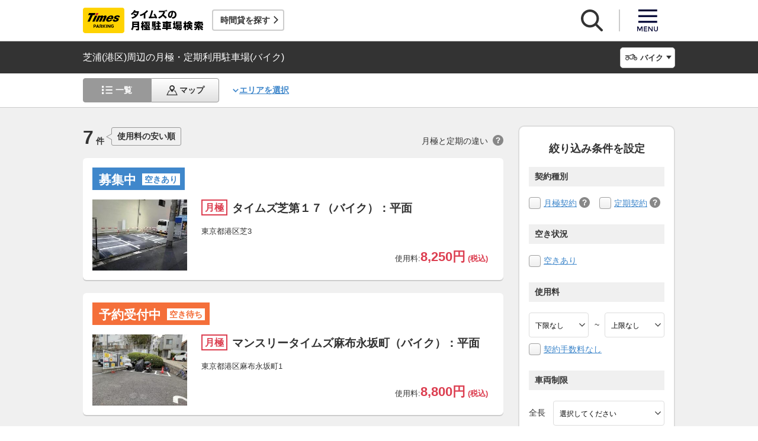

--- FILE ---
content_type: image/svg+xml
request_url: https://times-info.net/common/responsive/svg/common_home.svg
body_size: 634
content:
<?xml version="1.0" encoding="UTF-8"?>
<svg id="_レイヤー_2" data-name="レイヤー_2" xmlns="http://www.w3.org/2000/svg" viewBox="0 0 110 90">
  <defs>
    <style>
      .cls-1 {
        fill: #434343;
      }
    </style>
  </defs>
  <g id="_レイヤー_2-2" data-name="_レイヤー_2">
    <g id="_レイヤー_1-2">
      <g>
        <polygon class="cls-1" points="94.07 36.02 94.07 1.53 78.18 1.53 78.18 21.33 66.37 10.48 55.02 0 0 50.58 8.15 58.07 55.02 14.99 101.85 58.07 110 50.58 94.07 36.02"/>
        <polygon class="cls-1" points="16.93 56.09 16.93 90 43.98 90 43.98 67.18 66.02 67.18 66.02 90 93.07 90 93.07 56.08 55.02 21.08 16.93 56.09"/>
      </g>
    </g>
  </g>
</svg>

--- FILE ---
content_type: image/svg+xml
request_url: https://times-info.net/monthly/common/svg/common_ic013.svg
body_size: 1101
content:
<!-- Generator: Adobe Illustrator 24.0.2, SVG Export Plug-In  -->
<svg version="1.1" xmlns="http://www.w3.org/2000/svg" xmlns:xlink="http://www.w3.org/1999/xlink" x="0px" y="0px" width="100px"
	 height="67.1px" viewBox="0 0 100 67.1" style="enable-background:new 0 0 100 67.1;" xml:space="preserve">
<style type="text/css">
	.st0{fill:#333333;}
</style>
<defs>
</defs>
<g>
	<path class="st0" d="M92.1,0H7.9C3.5,0,0,3.5,0,7.9v51.3c0,4.3,3.5,7.9,7.9,7.9h84.3c4.3,0,7.9-3.5,7.9-7.9V7.9
		C100,3.5,96.5,0,92.1,0z M92.6,62.5H7.4c-1.7,0-3.1-1.4-3.1-3.1V7.6c0-1.7,1.4-3.1,3.1-3.1h85.2c1.7,0,3.1,1.4,3.1,3.1l0,51.9
		C95.6,61.2,94.3,62.5,92.6,62.5z"/>
	<path class="st0" d="M17.6,44.9v-4.7h11.3v-3.3l-0.2-0.4H17.6v-4.7H26L16,14.2h7.6l4.4,8.4l4.3,8l4.3-8l4.4-8.4h7.6l-10,17.6H47
		v4.7H35.9l-0.2,0.4v3.3H47v4.7H35.7v10h-6.8v-10H17.6z"/>
	<path class="st0" d="M81,19.7c1.2,2.1,3,6.3,3,14.9c0,12.5-4.1,21.1-13.9,21.1s-13.9-8.6-13.9-21.1c0-8.6,1.8-12.7,3.1-14.9
		c2.8-4.8,7.3-6.3,10.8-6.3C73.7,13.4,78.2,14.8,81,19.7z M63.2,34.5c0,8.5,1.7,14.6,6.9,14.6c5.4,0,6.9-6.6,6.9-14.6
		c0-8.3-1.7-14.6-6.9-14.6C64.9,19.9,63.2,26.2,63.2,34.5z"/>
</g>
</svg>


--- FILE ---
content_type: application/javascript
request_url: https://times-info.net/monthly/common/js/appPath.js?v=29ad6e90cf3e8e2fcd6ed8e0590f1b04ef15ffb7
body_size: 11
content:
function appPath(s){return '/monthly' + s;}

--- FILE ---
content_type: image/svg+xml
request_url: https://times-info.net/monthly/common/svg/common_ic011.svg
body_size: 834
content:
<!-- Generator: Adobe Illustrator 24.1.1, SVG Export Plug-In  -->
<svg version="1.1" xmlns="http://www.w3.org/2000/svg" xmlns:xlink="http://www.w3.org/1999/xlink" x="0px" y="0px" width="37px"
	 height="37px" viewBox="0 0 37 37" style="enable-background:new 0 0 37 37;" xml:space="preserve">
<style type="text/css">
	.st0{fill:#333333;}
</style>
<defs>
</defs>
<path class="st0" d="M36.39,33.5l-9.07-9.09c4.56-5.94,4.11-14.52-1.37-19.95C22.95,1.47,19.1,0,15.2,0S7.44,1.47,4.45,4.47
	c-5.93,5.94-5.93,15.58,0,21.52c2.99,2.99,6.84,4.47,10.75,4.47c3.24,0,6.49-1.02,9.18-3.1l9.12,9.03C33.9,36.8,34.41,37,34.97,37
	c0.51,0,1.06-0.2,1.47-0.61C37.2,35.63,37.2,34.31,36.39,33.5z M15.25,26.34c-2.99,0-5.73-1.17-7.86-3.25
	c-4.31-4.31-4.31-11.37,0-15.73c2.08-2.08,4.87-3.25,7.86-3.25s5.73,1.17,7.86,3.25s3.24,4.87,3.24,7.87s-1.17,5.74-3.24,7.87
	S18.19,26.34,15.25,26.34z"/>
</svg>


--- FILE ---
content_type: image/svg+xml
request_url: https://times-info.net/monthly/common/svg/common_ic025.svg
body_size: 1793
content:
<!-- Generator: Adobe Illustrator 24.0.2, SVG Export Plug-In  -->
<svg version="1.1" xmlns="http://www.w3.org/2000/svg" xmlns:xlink="http://www.w3.org/1999/xlink" x="0px" y="0px" width="90px"
	 height="48.4px" viewBox="0 0 90 48.4" style="enable-background:new 0 0 90 48.4;" xml:space="preserve">
<style type="text/css">
	.st0{fill:#333333;}
</style>
<defs>
</defs>
<g>
	<path class="st0" d="M0.5,34.6c0,7.6,6.1,13.7,13.7,13.7c7.6,0,13.7-6.1,13.7-13.7c0-7.6-6.1-13.7-13.7-13.7
		C6.6,20.9,0.5,27.1,0.5,34.6z M5.5,34.6c0-4.8,3.9-8.6,8.6-8.6c4.8,0,8.6,3.9,8.6,8.6c0,4.8-3.9,8.6-8.6,8.6
		C9.4,43.3,5.5,39.4,5.5,34.6z"/>
	<path class="st0" d="M18.1,17.6l12.1,11.6v1.3c0,2.6,0.7,5,2,6.9c1.3,1.9,3.3,3.4,5.8,3.4h14.4c2.4,0,4.5-1.5,5.8-3.4
		c1.3-1.9,2-4.3,2-6.9v-1.5c0-2-0.4-3.9-1.2-5.6l6.5-6.1l3,6.2c-3.4,2.5-5.7,6.5-5.7,11.1c0,7.6,6.1,13.7,13.7,13.7
		c7.6,0,13.7-6.1,13.7-13.7c0-7.6-6.1-13.7-13.7-13.7c-1.2,0-2.4,0.2-3.6,0.5L70,15.7c0.3,0.1,0.5,0.1,0.8,0.1c0.6,0,1.3,0,1.8,0
		V8.3c-1.1,0-1.3,0-1.8,0c-1.3,0-2.5,0.7-3.2,1.9c0,0.1-0.1,0.2-0.1,0.2l-3.4-7c-2.5-1.2-4.6-2.2-7.1-3.4C56.7,0,56.4,0,56.1,0v0
		l0,0c-2,0.3-3.4,3.2-0.7,4.7l1.7,0.7L43.4,5.3h0c-3,0-4.9,1.9-6.1,3.6c-0.6,0.7-1.1,1.2-1.4,1.5c-0.3,0-24.3,0-27.9,0
		c0,0-4.9,0.1-4.9,0.1c-1,0-1.9,0.6-2.4,1.2c-0.7,1-1,3.3,0,4.7c0.5,0.7,1.5,1.2,2.4,1.2H18.1z M70.6,28.2l3.9,8.3
		c1.3,3.2,6.2,0.9,4.5-2.1L75,26.1c0.4-0.1,0.9-0.1,1.3-0.1c4.8,0,8.6,3.9,8.6,8.6c0,4.8-3.9,8.6-8.6,8.6s-8.6-3.9-8.6-8.6
		C67.7,32.1,68.8,29.8,70.6,28.2z M23.2,15.6h13.2c1.6,0,2.6-0.9,3.2-1.6c0.7-0.7,1.1-1.4,1.6-2c1-1.2,1.6-1.7,2.2-1.7l18.7,0.2
		l1,2.1c-3.7,3.5-7.4,7-11.2,10.4c0.5,0,1.7,1.1,2.1,1.9c0.6,0.9,1.1,2.4,1.1,4.1v1.5c0,1.7-0.5,3.2-1.1,4.1
		c-0.6,0.9-1.2,1.2-1.7,1.2H38c-0.5,0-1.1-0.3-1.7-1.2c-0.6-0.9-1.1-2.4-1.1-4.1c0-0.9,0-1.7,0.1-2.6C31.4,23.5,27.4,19.4,23.2,15.6
		z"/>
</g>
</svg>


--- FILE ---
content_type: image/svg+xml
request_url: https://times-info.net/monthly/common/svg/common_ic004.svg
body_size: 590
content:
<!-- Generator: Adobe Illustrator 24.0.0, SVG Export Plug-In  -->
<svg version="1.1" xmlns="http://www.w3.org/2000/svg" xmlns:xlink="http://www.w3.org/1999/xlink" x="0px" y="0px" width="26px"
	 height="15.5px" viewBox="0 0 26 15.5" style="enable-background:new 0 0 26 15.5;" xml:space="preserve">
<defs>
</defs>
<g>
	<defs>
		<polygon id="SVGID_1_" points="13,10.5 23.5,0 26,2.5 13,15.5 0,2.5 2.5,0 		"/>
	</defs>
	<use xlink:href="#SVGID_1_"  style="overflow:visible;fill-rule:evenodd;clip-rule:evenodd;fill:#333333;"/>
	<clipPath id="SVGID_2_">
		<use xlink:href="#SVGID_1_"  style="overflow:visible;"/>
	</clipPath>
</g>
</svg>


--- FILE ---
content_type: image/svg+xml
request_url: https://times-info.net/monthly/common/svg/common_ic057.svg
body_size: 529
content:
<svg version="1.1" xmlns="http://www.w3.org/2000/svg" xmlns:xlink="http://www.w3.org/1999/xlink" x="0px" y="0px" width="12px"
	 height="12px" viewBox="0 0 12 12" style="enable-background:new 0 0 12 12;" xml:space="preserve">
<style type="text/css">
	.st0{fill:#FFFFFF;}
	.st1{fill:#3f87cb;}
</style>
<defs>
</defs>
<g id="path_1_">
	<polygon class="st0" points="5.5,11.5 5.5,6.5 0.5,6.5 0.5,5.5 5.5,5.5 5.5,0.5 6.5,0.5 6.5,5.5 11.5,5.5 11.5,6.5 6.5,6.5 
		6.5,11.5 	"/>
	<path class="st1" d="M6,1v4v1h1h4H7H6v1v4V7V6V5V1 M7,0H5v5H0v2h5v5h2V7h5V5H7V0L7,0z"/>
</g>
</svg>


--- FILE ---
content_type: application/javascript
request_url: https://times-info.net/monthly/common/js/common.js?20250602
body_size: 1732
content:
$(function () {
  // 車両選択アコーディオン
  let $accordion = $('.js-accordion'),
    $accordionTarget = $('.js-accordionTarget'),
    isActive = 'is-active';

  $('body').on('click', function (e) {
    if ($(e.target).closest($accordion).length) {
      $accordionTarget.not(':animated').slideToggle(100, 'linear').prev(this).toggleClass(isActive);
    } else if ($(e.target).closest($accordionTarget).length) {
      ; //何もしない
    } else {
      $accordionTarget.not(':animated').slideUp(100, 'linear').prev(this).removeClass(isActive);
    }
  });

    // スムーススクロールの処理
  let smoothElem = $('.js-smooth-scroll');
  smoothElem.length ? smoothScroll() : false;

  // メリットの高さそろえ
  function applyTile() {
    let meritText = $(".js-meritMain_lead");
    if (meritText.length) {
      meritText.tile(3);
    }
    if ($(window).width() <= 767) {
      $(".js-meritMain_lead").css({ height: "auto" });
    }
  } 
  // リサイズ処理
  function setDebouncedResize(callback, delay = 500) {
    let resizeTimer = false;
    let preWidth = $(window).width();
    $(window).on("resize.debounced", function () {
      let currentWidth = $(window).width();
      if (currentWidth !== preWidth) {
        preWidth = currentWidth;
        if (resizeTimer !== false) {
          clearTimeout(resizeTimer);
        }
        resizeTimer = setTimeout(callback, delay);
      }
    });
  }

  // フィルターボタンの固定
  function fixedStickyFunc () {
    $("#d_fixedsticky").fixedsticky();
  }
  $("#d_fixedsticky").length ? fixedStickyFunc() : false;

  // ヘッダー検索メニュー
  let $html = $('html'),
    $nav = $('.js-headerNav'),
    $searchBtn = $('.js-headerNavSearch'),
    $menuBtn_open = $('.js-headerNavMenu'),
    $searchArea = $('.js-headerSearchArea'),
    $menuArea = $('.js-headerMenuArea'),
    $menuBtn_close = $('.js-menuModalClose'),
    $header = $('.l-header'),
    $searchInput = $('.p-searchModal_input'),
    heightWindow = window.innerHeight,
    overlayElem = '<div class="p-searchModal is-overlay"></div>',
    isFixed = 'u-fixed';

  // 検索モーダル
  function searchModal() {
    $searchBtn.on('click', function () {
      $searchBtn.toggleClass(isActive);
      if ($searchBtn.hasClass(isActive)) {
        $nav.addClass(isActive);
        $searchArea.stop().slideDown(100, 'linear');
        $searchInput.focus();
        $header.after(overlayElem);
      } else {
        $nav.removeClass(isActive)
        $searchArea.stop().slideUp(100, 'linear');
        $searchInput.blur();
        $('.p-searchModal.is-overlay').remove();
      }
      $menuBtn_open.removeClass(isActive);
      $menuArea.stop().fadeOut(100, 'linear');
    })
  }

  // ハンバーガーメニューモーダル
  function menuModal() {
    $menuBtn_open.on('click', function () {
      $menuBtn_open.addClass(isActive);
      $nav.addClass(isActive);
      $menuArea.stop().fadeIn(100, 'linear').css("height", heightWindow);
      $html.addClass(isFixed);
      $searchBtn.removeClass(isActive);
      $searchArea.stop().slideUp(100, 'linear');
      $('.p-searchModal.is-overlay').remove();
    })
    $menuBtn_close.on('click', function () {
      $nav.removeClass(isActive)
      $menuArea.stop().fadeOut(100, 'linear').removeAttr('style');
      $html.removeClass(isFixed);
    })
  }

  let $tabMenu = $('.js-menuModalTab'),
    $panelMenu = $('.js-menuModalPanel');

  // ハンバーガーメニューのタブ切り替え
  function menuModalTabPanel() {
    $tabMenu.on('click', function () {
      $panelMenu.hide().eq($tabMenu.index(this)).fadeIn(200);
      $tabMenu.removeClass(isActive);
      $(this).addClass(isActive);
    });
  }

  // リサイズ時の処理
  function judgeResize() {
    var timer = false;
    $(window).resize(function () {
      if (timer !== false) {
        clearTimeout(timer);
      }
      timer = setTimeout(function () {
        heightWindow = window.innerHeight;
        $menuArea.css("height", heightWindow);
        menuModal()
      }, 200);
    });
  }

  // メリットの処理実行
  applyTile();
  setDebouncedResize(applyTile);
  
  // 処理実行
  judgeResize()
  searchModal()
  menuModal()
  menuModalTabPanel()
});


--- FILE ---
content_type: application/javascript
request_url: https://times-info.net/dynamic/js/function/monthly/location/currentLocation.js?v=29ad6e90cf3e8e2fcd6ed8e0590f1b04ef15ffb7
body_size: 10358
content:
!function(t){var n={};function e(r){if(n[r])return n[r].exports;var o=n[r]={i:r,l:!1,exports:{}};return t[r].call(o.exports,o,o.exports,e),o.l=!0,o.exports}e.m=t,e.c=n,e.d=function(t,n,r){e.o(t,n)||Object.defineProperty(t,n,{enumerable:!0,get:r})},e.r=function(t){"undefined"!=typeof Symbol&&Symbol.toStringTag&&Object.defineProperty(t,Symbol.toStringTag,{value:"Module"}),Object.defineProperty(t,"__esModule",{value:!0})},e.t=function(t,n){if(1&n&&(t=e(t)),8&n)return t;if(4&n&&"object"==typeof t&&t&&t.__esModule)return t;var r=Object.create(null);if(e.r(r),Object.defineProperty(r,"default",{enumerable:!0,value:t}),2&n&&"string"!=typeof t)for(var o in t)e.d(r,o,function(n){return t[n]}.bind(null,o));return r},e.n=function(t){var n=t&&t.__esModule?function(){return t.default}:function(){return t};return e.d(n,"a",n),n},e.o=function(t,n){return Object.prototype.hasOwnProperty.call(t,n)},e.p="",e(e.s=267)}([function(t,n){var e=t.exports="undefined"!=typeof window&&window.Math==Math?window:"undefined"!=typeof self&&self.Math==Math?self:Function("return this")();"number"==typeof __g&&(__g=e)},function(t,n){var e=t.exports={version:"2.5.7"};"number"==typeof __e&&(__e=e)},function(t,n,e){var r=e(30)("wks"),o=e(23),i=e(0).Symbol,u="function"==typeof i;(t.exports=function(t){return r[t]||(r[t]=u&&i[t]||(u?i:o)("Symbol."+t))}).store=r},function(t,n,e){"use strict";n.__esModule=!0,n.default=function(t,n){if(!(t instanceof n))throw new TypeError("Cannot call a class as a function")}},function(t,n,e){"use strict";n.__esModule=!0;var r=function(t){return t&&t.__esModule?t:{default:t}}(e(58));n.default=function(){function t(t,n){for(var e=0;e<n.length;e++){var o=n[e];o.enumerable=o.enumerable||!1,o.configurable=!0,"value"in o&&(o.writable=!0),(0,r.default)(t,o.key,o)}}return function(n,e,r){return e&&t(n.prototype,e),r&&t(n,r),n}}()},function(t,n,e){t.exports=!e(13)(function(){return 7!=Object.defineProperty({},"a",{get:function(){return 7}}).a})},function(t,n){t.exports=function(t){return"object"==typeof t?null!==t:"function"==typeof t}},function(t,n,e){var r=e(0),o=e(1),i=e(11),u=e(10),c=e(12),s=function(t,n,e){var a,f,l,v=t&s.F,p=t&s.G,d=t&s.S,h=t&s.P,y=t&s.B,_=t&s.W,m=p?o:o[n]||(o[n]={}),g=m.prototype,x=p?r:d?r[n]:(r[n]||{}).prototype;for(a in p&&(e=n),e)(f=!v&&x&&void 0!==x[a])&&c(m,a)||(l=f?x[a]:e[a],m[a]=p&&"function"!=typeof x[a]?e[a]:y&&f?i(l,r):_&&x[a]==l?function(t){var n=function(n,e,r){if(this instanceof t){switch(arguments.length){case 0:return new t;case 1:return new t(n);case 2:return new t(n,e)}return new t(n,e,r)}return t.apply(this,arguments)};return n.prototype=t.prototype,n}(l):h&&"function"==typeof l?i(Function.call,l):l,h&&((m.virtual||(m.virtual={}))[a]=l,t&s.R&&g&&!g[a]&&u(g,a,l)))};s.F=1,s.G=2,s.S=4,s.P=8,s.B=16,s.W=32,s.U=64,s.R=128,t.exports=s},function(t,n,e){var r=e(9),o=e(34),i=e(28),u=Object.defineProperty;n.f=e(5)?Object.defineProperty:function(t,n,e){if(r(t),n=i(n,!0),r(e),o)try{return u(t,n,e)}catch(t){}if("get"in e||"set"in e)throw TypeError("Accessors not supported!");return"value"in e&&(t[n]=e.value),t}},function(t,n,e){var r=e(6);t.exports=function(t){if(!r(t))throw TypeError(t+" is not an object!");return t}},function(t,n,e){var r=e(8),o=e(18);t.exports=e(5)?function(t,n,e){return r.f(t,n,o(1,e))}:function(t,n,e){return t[n]=e,t}},function(t,n,e){var r=e(14);t.exports=function(t,n,e){if(r(t),void 0===n)return t;switch(e){case 1:return function(e){return t.call(n,e)};case 2:return function(e,r){return t.call(n,e,r)};case 3:return function(e,r,o){return t.call(n,e,r,o)}}return function(){return t.apply(n,arguments)}}},function(t,n){var e={}.hasOwnProperty;t.exports=function(t,n){return e.call(t,n)}},function(t,n){t.exports=function(t){try{return!!t()}catch(t){return!0}}},function(t,n){t.exports=function(t){if("function"!=typeof t)throw TypeError(t+" is not a function!");return t}},function(t,n){t.exports={}},function(t,n){var e={}.toString;t.exports=function(t){return e.call(t).slice(8,-1)}},function(t,n,e){var r=e(51),o=e(25);t.exports=function(t){return r(o(t))}},function(t,n){t.exports=function(t,n){return{enumerable:!(1&t),configurable:!(2&t),writable:!(4&t),value:n}}},function(t,n){t.exports=!0},function(t,n,e){var r=e(6),o=e(0).document,i=r(o)&&r(o.createElement);t.exports=function(t){return i?o.createElement(t):{}}},function(t,n,e){var r=e(8).f,o=e(12),i=e(2)("toStringTag");t.exports=function(t,n,e){t&&!o(t=e?t:t.prototype,i)&&r(t,i,{configurable:!0,value:n})}},,function(t,n){var e=0,r=Math.random();t.exports=function(t){return"Symbol(".concat(void 0===t?"":t,")_",(++e+r).toString(36))}},function(t,n){var e=Math.ceil,r=Math.floor;t.exports=function(t){return isNaN(t=+t)?0:(t>0?r:e)(t)}},function(t,n){t.exports=function(t){if(void 0==t)throw TypeError("Can't call method on  "+t);return t}},function(t,n,e){var r=e(30)("keys"),o=e(23);t.exports=function(t){return r[t]||(r[t]=o(t))}},function(t,n,e){var r=e(24),o=Math.min;t.exports=function(t){return t>0?o(r(t),9007199254740991):0}},function(t,n,e){var r=e(6);t.exports=function(t,n){if(!r(t))return t;var e,o;if(n&&"function"==typeof(e=t.toString)&&!r(o=e.call(t)))return o;if("function"==typeof(e=t.valueOf)&&!r(o=e.call(t)))return o;if(!n&&"function"==typeof(e=t.toString)&&!r(o=e.call(t)))return o;throw TypeError("Can't convert object to primitive value")}},function(t,n,e){"use strict";var r=e(14);t.exports.f=function(t){return new function(t){var n,e;this.promise=new t(function(t,r){if(void 0!==n||void 0!==e)throw TypeError("Bad Promise constructor");n=t,e=r}),this.resolve=r(n),this.reject=r(e)}(t)}},function(t,n,e){var r=e(1),o=e(0),i=o["__core-js_shared__"]||(o["__core-js_shared__"]={});(t.exports=function(t,n){return i[t]||(i[t]=void 0!==n?n:{})})("versions",[]).push({version:r.version,mode:e(19)?"pure":"global",copyright:"© 2018 Denis Pushkarev (zloirock.ru)"})},function(t,n){t.exports="constructor,hasOwnProperty,isPrototypeOf,propertyIsEnumerable,toLocaleString,toString,valueOf".split(",")},function(t,n,e){var r=e(25);t.exports=function(t){return Object(r(t))}},function(t,n,e){var r=e(11),o=e(54),i=e(55),u=e(9),c=e(27),s=e(56),a={},f={};(n=t.exports=function(t,n,e,l,v){var p,d,h,y,_=v?function(){return t}:s(t),m=r(e,l,n?2:1),g=0;if("function"!=typeof _)throw TypeError(t+" is not iterable!");if(i(_)){for(p=c(t.length);p>g;g++)if((y=n?m(u(d=t[g])[0],d[1]):m(t[g]))===a||y===f)return y}else for(h=_.call(t);!(d=h.next()).done;)if((y=o(h,m,d.value,n))===a||y===f)return y}).BREAK=a,n.RETURN=f},function(t,n,e){t.exports=!e(5)&&!e(13)(function(){return 7!=Object.defineProperty(e(20)("div"),"a",{get:function(){return 7}}).a})},function(t,n,e){"use strict";var r=e(19),o=e(7),i=e(52),u=e(10),c=e(15),s=e(67),a=e(21),f=e(53),l=e(2)("iterator"),v=!([].keys&&"next"in[].keys()),p=function(){return this};t.exports=function(t,n,e,d,h,y,_){s(e,n,d);var m,g,x,w=function(t){if(!v&&t in O)return O[t];switch(t){case"keys":case"values":return function(){return new e(this,t)}}return function(){return new e(this,t)}},b=n+" Iterator",P="values"==h,S=!1,O=t.prototype,T=O[l]||O["@@iterator"]||h&&O[h],j=T||w(h),k=h?P?w("entries"):j:void 0,L="Array"==n&&O.entries||T;if(L&&(x=f(L.call(new t)))!==Object.prototype&&x.next&&(a(x,b,!0),r||"function"==typeof x[l]||u(x,l,p)),P&&T&&"values"!==T.name&&(S=!0,j=function(){return T.call(this)}),r&&!_||!v&&!S&&O[l]||u(O,l,j),c[n]=j,c[b]=p,h)if(m={values:P?j:w("values"),keys:y?j:w("keys"),entries:k},_)for(g in m)g in O||i(O,g,m[g]);else o(o.P+o.F*(v||S),n,m);return m}},function(t,n,e){var r=e(16),o=e(2)("toStringTag"),i="Arguments"==r(function(){return arguments}());t.exports=function(t){var n,e,u;return void 0===t?"Undefined":null===t?"Null":"string"==typeof(e=function(t,n){try{return t[n]}catch(t){}}(n=Object(t),o))?e:i?r(n):"Object"==(u=r(n))&&"function"==typeof n.callee?"Arguments":u}},function(t,n,e){"use strict";var r=e(66)(!0);e(35)(String,"String",function(t){this._t=String(t),this._i=0},function(){var t,n=this._t,e=this._i;return e>=n.length?{value:void 0,done:!0}:(t=r(n,e),this._i+=t.length,{value:t,done:!1})})},function(t,n,e){var r=e(9),o=e(68),i=e(31),u=e(26)("IE_PROTO"),c=function(){},s=function(){var t,n=e(20)("iframe"),r=i.length;for(n.style.display="none",e(40).appendChild(n),n.src="javascript:",(t=n.contentWindow.document).open(),t.write("<script>document.F=Object<\/script>"),t.close(),s=t.F;r--;)delete s.prototype[i[r]];return s()};t.exports=Object.create||function(t,n){var e;return null!==t?(c.prototype=r(t),e=new c,c.prototype=null,e[u]=t):e=s(),void 0===n?e:o(e,n)}},function(t,n,e){var r=e(50),o=e(31);t.exports=Object.keys||function(t){return r(t,o)}},function(t,n,e){var r=e(0).document;t.exports=r&&r.documentElement},function(t,n,e){var r=e(9),o=e(14),i=e(2)("species");t.exports=function(t,n){var e,u=r(t).constructor;return void 0===u||void 0==(e=r(u)[i])?n:o(e)}},function(t,n,e){var r,o,i,u=e(11),c=e(75),s=e(40),a=e(20),f=e(0),l=f.process,v=f.setImmediate,p=f.clearImmediate,d=f.MessageChannel,h=f.Dispatch,y=0,_={},m=function(){var t=+this;if(_.hasOwnProperty(t)){var n=_[t];delete _[t],n()}},g=function(t){m.call(t.data)};v&&p||(v=function(t){for(var n=[],e=1;arguments.length>e;)n.push(arguments[e++]);return _[++y]=function(){c("function"==typeof t?t:Function(t),n)},r(y),y},p=function(t){delete _[t]},"process"==e(16)(l)?r=function(t){l.nextTick(u(m,t,1))}:h&&h.now?r=function(t){h.now(u(m,t,1))}:d?(i=(o=new d).port2,o.port1.onmessage=g,r=u(i.postMessage,i,1)):f.addEventListener&&"function"==typeof postMessage&&!f.importScripts?(r=function(t){f.postMessage(t+"","*")},f.addEventListener("message",g,!1)):r="onreadystatechange"in a("script")?function(t){s.appendChild(a("script")).onreadystatechange=function(){s.removeChild(this),m.call(t)}}:function(t){setTimeout(u(m,t,1),0)}),t.exports={set:v,clear:p}},function(t,n){t.exports=function(t){try{return{e:!1,v:t()}}catch(t){return{e:!0,v:t}}}},function(t,n,e){var r=e(9),o=e(6),i=e(29);t.exports=function(t,n){if(r(t),o(n)&&n.constructor===t)return n;var e=i.f(t);return(0,e.resolve)(n),e.promise}},function(t,n){},function(t,n,e){e(72);for(var r=e(0),o=e(10),i=e(15),u=e(2)("toStringTag"),c="CSSRuleList,CSSStyleDeclaration,CSSValueList,ClientRectList,DOMRectList,DOMStringList,DOMTokenList,DataTransferItemList,FileList,HTMLAllCollection,HTMLCollection,HTMLFormElement,HTMLSelectElement,MediaList,MimeTypeArray,NamedNodeMap,NodeList,PaintRequestList,Plugin,PluginArray,SVGLengthList,SVGNumberList,SVGPathSegList,SVGPointList,SVGStringList,SVGTransformList,SourceBufferList,StyleSheetList,TextTrackCueList,TextTrackList,TouchList".split(","),s=0;s<c.length;s++){var a=c[s],f=r[a],l=f&&f.prototype;l&&!l[u]&&o(l,u,a),i[a]=i.Array}},function(t,n,e){t.exports={default:e(71),__esModule:!0}},function(t,n){t.exports=function(t,n,e,r){if(!(t instanceof n)||void 0!==r&&r in t)throw TypeError(e+": incorrect invocation!");return t}},function(t,n,e){var r=e(10);t.exports=function(t,n,e){for(var o in n)e&&t[o]?t[o]=n[o]:r(t,o,n[o]);return t}},function(t,n,e){var r=e(12),o=e(17),i=e(64)(!1),u=e(26)("IE_PROTO");t.exports=function(t,n){var e,c=o(t),s=0,a=[];for(e in c)e!=u&&r(c,e)&&a.push(e);for(;n.length>s;)r(c,e=n[s++])&&(~i(a,e)||a.push(e));return a}},function(t,n,e){var r=e(16);t.exports=Object("z").propertyIsEnumerable(0)?Object:function(t){return"String"==r(t)?t.split(""):Object(t)}},function(t,n,e){t.exports=e(10)},function(t,n,e){var r=e(12),o=e(32),i=e(26)("IE_PROTO"),u=Object.prototype;t.exports=Object.getPrototypeOf||function(t){return t=o(t),r(t,i)?t[i]:"function"==typeof t.constructor&&t instanceof t.constructor?t.constructor.prototype:t instanceof Object?u:null}},function(t,n,e){var r=e(9);t.exports=function(t,n,e,o){try{return o?n(r(e)[0],e[1]):n(e)}catch(n){var i=t.return;throw void 0!==i&&r(i.call(t)),n}}},function(t,n,e){var r=e(15),o=e(2)("iterator"),i=Array.prototype;t.exports=function(t){return void 0!==t&&(r.Array===t||i[o]===t)}},function(t,n,e){var r=e(36),o=e(2)("iterator"),i=e(15);t.exports=e(1).getIteratorMethod=function(t){if(void 0!=t)return t[o]||t["@@iterator"]||i[r(t)]}},function(t,n,e){var r=e(2)("iterator"),o=!1;try{var i=[7][r]();i.return=function(){o=!0},Array.from(i,function(){throw 2})}catch(t){}t.exports=function(t,n){if(!n&&!o)return!1;var e=!1;try{var i=[7],u=i[r]();u.next=function(){return{done:e=!0}},i[r]=function(){return u},t(i)}catch(t){}return e}},function(t,n,e){t.exports={default:e(59),__esModule:!0}},function(t,n,e){e(60);var r=e(1).Object;t.exports=function(t,n,e){return r.defineProperty(t,n,e)}},function(t,n,e){var r=e(7);r(r.S+r.F*!e(5),"Object",{defineProperty:e(8).f})},function(t,n){t.exports=function(t,n){return{value:n,done:!!t}}},function(t,n,e){"use strict";var r=e(0),o=e(1),i=e(8),u=e(5),c=e(2)("species");t.exports=function(t){var n="function"==typeof o[t]?o[t]:r[t];u&&n&&!n[c]&&i.f(n,c,{configurable:!0,get:function(){return this}})}},function(t,n,e){"use strict";Object.defineProperty(n,"__esModule",{value:!0});var r=i(e(3)),o=i(e(4));function i(t){return t&&t.__esModule?t:{default:t}}var u=function(){function t(){(0,r.default)(this,t)}return(0,o.default)(t,null,[{key:"ready",value:function(t){"loading"!==document.readyState?t():document.addEventListener("DOMContentLoaded",t)}}]),t}();n.default=u},function(t,n,e){var r=e(17),o=e(27),i=e(65);t.exports=function(t){return function(n,e,u){var c,s=r(n),a=o(s.length),f=i(u,a);if(t&&e!=e){for(;a>f;)if((c=s[f++])!=c)return!0}else for(;a>f;f++)if((t||f in s)&&s[f]===e)return t||f||0;return!t&&-1}}},function(t,n,e){var r=e(24),o=Math.max,i=Math.min;t.exports=function(t,n){return(t=r(t))<0?o(t+n,0):i(t,n)}},function(t,n,e){var r=e(24),o=e(25);t.exports=function(t){return function(n,e){var i,u,c=String(o(n)),s=r(e),a=c.length;return s<0||s>=a?t?"":void 0:(i=c.charCodeAt(s))<55296||i>56319||s+1===a||(u=c.charCodeAt(s+1))<56320||u>57343?t?c.charAt(s):i:t?c.slice(s,s+2):u-56320+(i-55296<<10)+65536}}},function(t,n,e){"use strict";var r=e(38),o=e(18),i=e(21),u={};e(10)(u,e(2)("iterator"),function(){return this}),t.exports=function(t,n,e){t.prototype=r(u,{next:o(1,e)}),i(t,n+" Iterator")}},function(t,n,e){var r=e(8),o=e(9),i=e(39);t.exports=e(5)?Object.defineProperties:function(t,n){o(t);for(var e,u=i(n),c=u.length,s=0;c>s;)r.f(t,e=u[s++],n[e]);return t}},,,function(t,n,e){e(45),e(37),e(46),e(74),e(78),e(79),t.exports=e(1).Promise},function(t,n,e){"use strict";var r=e(73),o=e(61),i=e(15),u=e(17);t.exports=e(35)(Array,"Array",function(t,n){this._t=u(t),this._i=0,this._k=n},function(){var t=this._t,n=this._k,e=this._i++;return!t||e>=t.length?(this._t=void 0,o(1)):o(0,"keys"==n?e:"values"==n?t[e]:[e,t[e]])},"values"),i.Arguments=i.Array,r("keys"),r("values"),r("entries")},function(t,n){t.exports=function(){}},function(t,n,e){"use strict";var r,o,i,u,c=e(19),s=e(0),a=e(11),f=e(36),l=e(7),v=e(6),p=e(14),d=e(48),h=e(33),y=e(41),_=e(42).set,m=e(76)(),g=e(29),x=e(43),w=e(77),b=e(44),P=s.TypeError,S=s.process,O=S&&S.versions,T=O&&O.v8||"",j=s.Promise,k="process"==f(S),L=function(){},M=o=g.f,E=!!function(){try{var t=j.resolve(1),n=(t.constructor={})[e(2)("species")]=function(t){t(L,L)};return(k||"function"==typeof PromiseRejectionEvent)&&t.then(L)instanceof n&&0!==T.indexOf("6.6")&&-1===w.indexOf("Chrome/66")}catch(t){}}(),C=function(t){var n;return!(!v(t)||"function"!=typeof(n=t.then))&&n},G=function(t,n){if(!t._n){t._n=!0;var e=t._c;m(function(){for(var r=t._v,o=1==t._s,i=0,u=function(n){var e,i,u,c=o?n.ok:n.fail,s=n.resolve,a=n.reject,f=n.domain;try{c?(o||(2==t._h&&D(t),t._h=1),!0===c?e=r:(f&&f.enter(),e=c(r),f&&(f.exit(),u=!0)),e===n.promise?a(P("Promise-chain cycle")):(i=C(e))?i.call(e,s,a):s(e)):a(r)}catch(t){f&&!u&&f.exit(),a(t)}};e.length>i;)u(e[i++]);t._c=[],t._n=!1,n&&!t._h&&A(t)})}},A=function(t){_.call(s,function(){var n,e,r,o=t._v,i=I(t);if(i&&(n=x(function(){k?S.emit("unhandledRejection",o,t):(e=s.onunhandledrejection)?e({promise:t,reason:o}):(r=s.console)&&r.error&&r.error("Unhandled promise rejection",o)}),t._h=k||I(t)?2:1),t._a=void 0,i&&n.e)throw n.v})},I=function(t){return 1!==t._h&&0===(t._a||t._c).length},D=function(t){_.call(s,function(){var n;k?S.emit("rejectionHandled",t):(n=s.onrejectionhandled)&&n({promise:t,reason:t._v})})},F=function(t){var n=this;n._d||(n._d=!0,(n=n._w||n)._v=t,n._s=2,n._a||(n._a=n._c.slice()),G(n,!0))},R=function(t){var n,e=this;if(!e._d){e._d=!0,e=e._w||e;try{if(e===t)throw P("Promise can't be resolved itself");(n=C(t))?m(function(){var r={_w:e,_d:!1};try{n.call(t,a(R,r,1),a(F,r,1))}catch(t){F.call(r,t)}}):(e._v=t,e._s=1,G(e,!1))}catch(t){F.call({_w:e,_d:!1},t)}}};E||(j=function(t){d(this,j,"Promise","_h"),p(t),r.call(this);try{t(a(R,this,1),a(F,this,1))}catch(t){F.call(this,t)}},(r=function(t){this._c=[],this._a=void 0,this._s=0,this._d=!1,this._v=void 0,this._h=0,this._n=!1}).prototype=e(49)(j.prototype,{then:function(t,n){var e=M(y(this,j));return e.ok="function"!=typeof t||t,e.fail="function"==typeof n&&n,e.domain=k?S.domain:void 0,this._c.push(e),this._a&&this._a.push(e),this._s&&G(this,!1),e.promise},catch:function(t){return this.then(void 0,t)}}),i=function(){var t=new r;this.promise=t,this.resolve=a(R,t,1),this.reject=a(F,t,1)},g.f=M=function(t){return t===j||t===u?new i(t):o(t)}),l(l.G+l.W+l.F*!E,{Promise:j}),e(21)(j,"Promise"),e(62)("Promise"),u=e(1).Promise,l(l.S+l.F*!E,"Promise",{reject:function(t){var n=M(this);return(0,n.reject)(t),n.promise}}),l(l.S+l.F*(c||!E),"Promise",{resolve:function(t){return b(c&&this===u?j:this,t)}}),l(l.S+l.F*!(E&&e(57)(function(t){j.all(t).catch(L)})),"Promise",{all:function(t){var n=this,e=M(n),r=e.resolve,o=e.reject,i=x(function(){var e=[],i=0,u=1;h(t,!1,function(t){var c=i++,s=!1;e.push(void 0),u++,n.resolve(t).then(function(t){s||(s=!0,e[c]=t,--u||r(e))},o)}),--u||r(e)});return i.e&&o(i.v),e.promise},race:function(t){var n=this,e=M(n),r=e.reject,o=x(function(){h(t,!1,function(t){n.resolve(t).then(e.resolve,r)})});return o.e&&r(o.v),e.promise}})},function(t,n){t.exports=function(t,n,e){var r=void 0===e;switch(n.length){case 0:return r?t():t.call(e);case 1:return r?t(n[0]):t.call(e,n[0]);case 2:return r?t(n[0],n[1]):t.call(e,n[0],n[1]);case 3:return r?t(n[0],n[1],n[2]):t.call(e,n[0],n[1],n[2]);case 4:return r?t(n[0],n[1],n[2],n[3]):t.call(e,n[0],n[1],n[2],n[3])}return t.apply(e,n)}},function(t,n,e){var r=e(0),o=e(42).set,i=r.MutationObserver||r.WebKitMutationObserver,u=r.process,c=r.Promise,s="process"==e(16)(u);t.exports=function(){var t,n,e,a=function(){var r,o;for(s&&(r=u.domain)&&r.exit();t;){o=t.fn,t=t.next;try{o()}catch(r){throw t?e():n=void 0,r}}n=void 0,r&&r.enter()};if(s)e=function(){u.nextTick(a)};else if(!i||r.navigator&&r.navigator.standalone)if(c&&c.resolve){var f=c.resolve(void 0);e=function(){f.then(a)}}else e=function(){o.call(r,a)};else{var l=!0,v=document.createTextNode("");new i(a).observe(v,{characterData:!0}),e=function(){v.data=l=!l}}return function(r){var o={fn:r,next:void 0};n&&(n.next=o),t||(t=o,e()),n=o}}},function(t,n,e){var r=e(0).navigator;t.exports=r&&r.userAgent||""},function(t,n,e){"use strict";var r=e(7),o=e(1),i=e(0),u=e(41),c=e(44);r(r.P+r.R,"Promise",{finally:function(t){var n=u(this,o.Promise||i.Promise),e="function"==typeof t;return this.then(e?function(e){return c(n,t()).then(function(){return e})}:t,e?function(e){return c(n,t()).then(function(){throw e})}:t)}})},function(t,n,e){"use strict";var r=e(7),o=e(29),i=e(43);r(r.S,"Promise",{try:function(t){var n=o.f(this),e=i(t);return(e.e?n.reject:n.resolve)(e.v),n.promise}})},,,,,,,,,,,,,,,function(t,n,e){"use strict";Object.defineProperty(n,"__esModule",{value:!0});var r=i(e(3)),o=i(e(4));function i(t){return t&&t.__esModule?t:{default:t}}var u=function(){function t(n,e,o){(0,r.default)(this,t),this.lat=n,this.lon=e,this.geodeticSystem=o||t.GEODETIC_Tokyo()}return(0,o.default)(t,[{key:"getLat",value:function(){return this.lat}},{key:"getLon",value:function(){return this.lon}},{key:"setLat",value:function(t){this.lat=t}},{key:"setLon",value:function(t){this.lon=t}},{key:"isGeodeticSystemWgs",value:function(){return this.geodeticSystem===t.GEODETIC_WGS()}},{key:"isGeodeticSystemTokyo",value:function(){return this.geodeticSystem===t.GEODETIC_Tokyo()}},{key:"toString",value:function(){return this.lat+"-"+this.lon}}],[{key:"wgsToTokyo",value:function(n){return n.isGeodeticSystemTokyo()?n:new t(n.lat+10696e-8*n.lat-17467e-9*n.lon-.004602,n.lon+46047e-9*n.lat+83049e-9*n.lon-.010041,t.GEODETIC_Tokyo())}},{key:"GEODETIC_WGS",value:function(){return"wgs"}},{key:"GEODETIC_Tokyo",value:function(){return"tokyo"}}]),t}();n.default=u},,,,,,,,,,,,,,,function(t,n,e){"use strict";Object.defineProperty(n,"__esModule",{value:!0});var r=u(e(47)),o=u(e(3)),i=u(e(4));function u(t){return t&&t.__esModule?t:{default:t}}var c=function(){function t(){if((0,o.default)(this,t),window.piGeoLocation)throw"GeoLocation is singleton!! Use Geolocation.getInstance()";this.currentPosition,this.isWatchingPosition=!1}return(0,i.default)(t,[{key:"getCurrentPosition",value:function(){return new r.default(function(t,n){return navigator.geolocation?this.isWatchingPosition?t(this.currentPosition):void navigator.geolocation.getCurrentPosition(function(n){return this.currentPosition=n,t(n)}.bind(this),function(t){return n({1:"位置情報の取得が許可されていません。お使いのブラウザ、または端末の設定をご確認ください。",2:"位置情報の取得が利用できません。お使いのブラウザ、または端末の設定をご確認ください。",3:"現在地を取得できませんでした。しばらく経ってから再度ご利用ください。"}[t.code]||"現在地を取得できませんでした。")}.bind(this),{enableHighAccuracy:!0,timeout:1e4,maximumAge:6e4}):n()}.bind(this))}},{key:"watchCurrentPosition",value:function(t){this.isWatchingPosition=!0,navigator.geolocation.watchPosition(function(n){this.currentPosition=n,t(this.currentPosition)}.bind(this))}}]),t}();window.piGeoLocation||(window.piGeoLocation=new c),n.default=window.piGeoLocation},,,,,,,,,,,,,,,,,,,,,,,,,,,,,,,,,,,,,,,,,,,,,,,,,,,,,,,,,,,,,,,,,,,,,,,,,,,,,,,,,,,,,,,,,,,,,,,,,,,,,,,,,,,,,,,,,,,,,,,,,,,,,,,,,,,,,,,,,,,,,,,,,,,,,,,,,,,,,,function(t,n,e){"use strict";var r=u(e(63)),o=u(e(109)),i=u(e(94));function u(t){return t&&t.__esModule?t:{default:t}}function c(){document.querySelector("body").style.cursor="wait",o.default.getCurrentPosition().then(function(t){var n=t.coords,e=new i.default(n.latitude,n.longitude,i.default.GEODETIC_WGS()),r={lat:(e=i.default.wgsToTokyo(e)).getLat(),lon:e.getLon()};ajax.get("/api/common/cordParameter.json",r).then(function(t){t&&(location.href="/monthly/latlon-history/?content=map&latlon="+t.coords),document.querySelector("body").style.cursor="auto"})},function(t){document.querySelector("body").style.cursor="auto",t&&alert(t)})}r.default.ready(function(){for(var t=document.querySelectorAll(".s_searchByCurrentPosition"),n=0;n<t.length;n++)t[n].addEventListener("click",c)})}]);
//# sourceMappingURL=../../../sourcemaps/function/monthly/location/currentLocation.js.map

--- FILE ---
content_type: image/svg+xml
request_url: https://times-info.net/monthly/common/svg/common_ic086.svg
body_size: 589
content:
<!-- Generator: Adobe Illustrator 24.0.0, SVG Export Plug-In  -->
<svg version="1.1" xmlns="http://www.w3.org/2000/svg" xmlns:xlink="http://www.w3.org/1999/xlink" x="0px" y="0px" width="15.5px"
	 height="26px" viewBox="0 0 15.5 26" style="enable-background:new 0 0 15.5 26;" xml:space="preserve">
<defs>
</defs>
<g>
	<defs>
		<polygon id="SVGID_1_" points="10.5,13 0,2.5 2.5,0 15.5,13 2.5,26 0,23.5 		"/>
	</defs>
	<use xlink:href="#SVGID_1_"  style="overflow:visible;fill-rule:evenodd;clip-rule:evenodd;fill:#333;"/>
	<clipPath id="SVGID_2_">
		<use xlink:href="#SVGID_1_"  style="overflow:visible;"/>
	</clipPath>
</g>
</svg>


--- FILE ---
content_type: application/javascript
request_url: https://times-info.net/dynamic/js/apps/monthly/parking/list.js?v=29ad6e90cf3e8e2fcd6ed8e0590f1b04ef15ffb7
body_size: 5860
content:
!function(e){var t={};function n(r){if(t[r])return t[r].exports;var o=t[r]={i:r,l:!1,exports:{}};return e[r].call(o.exports,o,o.exports,n),o.l=!0,o.exports}n.m=e,n.c=t,n.d=function(e,t,r){n.o(e,t)||Object.defineProperty(e,t,{enumerable:!0,get:r})},n.r=function(e){"undefined"!=typeof Symbol&&Symbol.toStringTag&&Object.defineProperty(e,Symbol.toStringTag,{value:"Module"}),Object.defineProperty(e,"__esModule",{value:!0})},n.t=function(e,t){if(1&t&&(e=n(e)),8&t)return e;if(4&t&&"object"==typeof e&&e&&e.__esModule)return e;var r=Object.create(null);if(n.r(r),Object.defineProperty(r,"default",{enumerable:!0,value:e}),2&t&&"string"!=typeof e)for(var o in e)n.d(r,o,function(t){return e[t]}.bind(null,o));return r},n.n=function(e){var t=e&&e.__esModule?function(){return e.default}:function(){return e};return n.d(t,"a",t),t},n.o=function(e,t){return Object.prototype.hasOwnProperty.call(e,t)},n.p="",n(n.s=252)}({0:function(e,t){var n=e.exports="undefined"!=typeof window&&window.Math==Math?window:"undefined"!=typeof self&&self.Math==Math?self:Function("return this")();"number"==typeof __g&&(__g=n)},1:function(e,t){var n=e.exports={version:"2.5.7"};"number"==typeof __e&&(__e=n)},10:function(e,t,n){var r=n(8),o=n(18);e.exports=n(5)?function(e,t,n){return r.f(e,t,o(1,n))}:function(e,t,n){return e[t]=n,e}},11:function(e,t,n){var r=n(14);e.exports=function(e,t,n){if(r(e),void 0===t)return e;switch(n){case 1:return function(n){return e.call(t,n)};case 2:return function(n,r){return e.call(t,n,r)};case 3:return function(n,r,o){return e.call(t,n,r,o)}}return function(){return e.apply(t,arguments)}}},12:function(e,t){var n={}.hasOwnProperty;e.exports=function(e,t){return n.call(e,t)}},13:function(e,t){e.exports=function(e){try{return!!e()}catch(e){return!0}}},14:function(e,t){e.exports=function(e){if("function"!=typeof e)throw TypeError(e+" is not a function!");return e}},158:function(module,exports,__webpack_require__){"use strict";Object.defineProperty(exports,"__esModule",{value:!0});var _classCallCheck2=__webpack_require__(3),_classCallCheck3=_interopRequireDefault(_classCallCheck2),_createClass2=__webpack_require__(4),_createClass3=_interopRequireDefault(_createClass2),_jquery=__webpack_require__(22),_jquery2=_interopRequireDefault(_jquery);function _interopRequireDefault(e){return e&&e.__esModule?e:{default:e}}var Decoder=function(){function Decoder(){(0,_classCallCheck3.default)(this,Decoder)}return(0,_createClass3.default)(Decoder,null,[{key:"decode",value:function decode(){var name="js"+String.fromCharCode(111,110);if(""!==(0,_jquery2.default)("#"+name).val()){var encoded=eval("("+(0,_jquery2.default)("#"+name).val()+")");for(var selector in encoded){var elements=(0,_jquery2.default)(selector),attrSets=encoded[selector];attrSets instanceof Array||(attrSets=[attrSets]),elements.each(function(){var e=attrSets.shift();for(var t in e)"textContent"==t?(0,_jquery2.default)(this).text(Decoder.innerDecode(e[t])):(0,_jquery2.default)(this).attr(t,Decoder.innerDecode(e[t]))})}}}},{key:"innerDecode",value:function(e){for(var t=e.length/2,n="",r=0,o=t;r<t;r+=2,o+=2){n+="%"+(parseInt(e.substring(r,r+2),16)^parseInt(e.substring(o,o+2),16)).toString(16)}return decodeURIComponent(n)}}]),Decoder}();exports.default=Decoder},159:function(e,t,n){e.exports={default:n(160),__esModule:!0}},16:function(e,t){var n={}.toString;e.exports=function(e){return n.call(e).slice(8,-1)}},160:function(e,t,n){n(161),e.exports=n(1).Object.keys},161:function(e,t,n){var r=n(32),o=n(39);n(99)("keys",function(){return function(e){return o(r(e))}})},17:function(e,t,n){var r=n(51),o=n(25);e.exports=function(e){return r(o(e))}},179:function(e,t,n){"use strict";Object.defineProperty(t,"__esModule",{value:!0});var r=a(n(159)),o=a(n(3)),u=a(n(4)),i=a(n(180)),c=a(n(181));function a(e){return e&&e.__esModule?e:{default:e}}var l=function(){function e(t){(0,o.default)(this,e),this.element=t,this.contractKbnCheckBox=new i.default(this.element.querySelectorAll(".s_mocond_contract"),"ckbn"),this.conditionData,this.conditionQuery,this.filterdCount=0}return(0,u.default)(e,[{key:"getConditionData",value:function(){return this.conditionData}},{key:"getConditionQuery",value:function(){return this.conditionQuery}},{key:"getQueryStringList",value:function(){var t=[],n=c.default.instantiateCurrentPage().getValue("latlon");n&&t.push(e.PARAM_LATLON()+"="+n);var r=this.getConditionQuery();r&&t.push(r);var o=t.join("&");return o?"?"+o:""}},{key:"getQueryStringMap",value:function(){var e=this.getQueryStringList();return e?e+"&content=map":"?content=map"}},{key:"getFilterdCount",value:function(){return this.filterdCount}},{key:"applyFromElementToData",value:function(){this.conditionData=new Object,this.conditionQuery="",this.filterdCount=0;var t=[],n={},o=this.contractKbnCheckBox.getValue();void 0!==o&&(this.conditionData[e.CONDITION_CONTRACT()]=o,t.push(e.CONDITION_CONTRACT()+"="+o),n[e.CONDITION_CONTRACT()]=1);for(var u=this.element.querySelectorAll("."+e.CLASS_CHECKBOX()),i=0;i<u.length;i++)if(u[i].checked){var c=u[i].getAttribute(e.DATA_MOCOND());this.conditionData[c]="1",t.push(c+"=1"),n[u[i].getAttribute(e.DATA_MOCONDGROUP())]=1}for(var a=this.element.querySelectorAll("."+e.CLASS_SELECT()),l=0;l<a.length;l++){var f=a[l].selectedIndex,s=a[l].options[f].value;if(s){for(var d=a[l].getAttribute(e.DATA_MOCOND()).split(e.VALUE_DELIMITER()),v=s.split(e.VALUE_DELIMITER()),p=0;p<d.length;p++)v[p]&&(this.conditionData[d[p]]=v[p],t.push(d[p]+"="+v[p]));n[a[l].getAttribute(e.DATA_MOCONDGROUP())]=1}}this.conditionQuery=t.join("&"),this.filterdCount=(0,r.default)(n).length}},{key:"revertFromDataToElement",value:function(){this.contractKbnCheckBox.setValue(this.conditionData[e.CONDITION_CONTRACT()]);for(var t=this.element.querySelectorAll("."+e.CLASS_CHECKBOX()),n=0;n<t.length;n++){var r=t[n].getAttribute(e.DATA_MOCOND());t[n].checked="1"===this.conditionData[r]}for(var o=this.element.querySelectorAll("."+e.CLASS_SELECT()),u=0;u<o.length;u++){var i=o[u].getAttribute(e.DATA_MOCOND()).split(e.VALUE_DELIMITER()),c="";if(1===i.length)c=this.conditionData[i[0]];else{for(var a=[],l=0;l<i.length;l++){var f=this.conditionData[i[l]];a.push(f||"")}c=a.join(e.VALUE_DELIMITER())}c&&c.replace("#","")?o[u].value=c:o[u].value=""}}},{key:"clear",value:function(){this.contractKbnCheckBox.clear();for(var t=this.element.querySelectorAll("."+e.CLASS_CHECKBOX()),n=0;n<t.length;n++)t[n].checked=!1;for(var r=this.element.querySelectorAll("."+e.CLASS_SELECT()),o=0;o<r.length;o++)r[o].value=""}}],[{key:"DATA_MOCOND",value:function(){return"data-mocond"}},{key:"DATA_MOCONDGROUP",value:function(){return"data-mocondgroup"}},{key:"CONDITION_CONTRACT",value:function(){return"contract"}},{key:"CLASS_CHECKBOX",value:function(){return"s_mocond_checkbox"}},{key:"CLASS_SELECT",value:function(){return"s_mocond_select"}},{key:"VALUE_DELIMITER",value:function(){return"#"}},{key:"PARAM_LATLON",value:function(){return"latlon"}}]),e}();t.default=l},18:function(e,t){e.exports=function(e,t){return{enumerable:!(1&e),configurable:!(2&e),writable:!(4&e),value:t}}},180:function(e,t,n){"use strict";Object.defineProperty(t,"__esModule",{value:!0});var r=u(n(3)),o=u(n(4));function u(e){return e&&e.__esModule?e:{default:e}}var i=function(){function e(t,n){(0,r.default)(this,e),this.groupName=n,this.elementList=t;for(var o=0;o<this.elementList.length;o++)this.elementList[o].setAttribute(e.DATA_NAME_GROUP(),n)}return(0,o.default)(e,[{key:"getValue",value:function(){for(var t=0,n=void 0,r=0;r<this.elementList.length;r++)this.elementList[r].checked&&(t++,n=this.elementList[r].getAttribute(e.DATA_NAME_VALUE()));return t===this.elementList.length?e.KBN_ALL():n}},{key:"setValue",value:function(t){if(void 0===t)for(var n=0;n<this.elementList.length;n++)this.elementList[n].checked=!1;else if(t===e.KBN_ALL())for(var r=0;r<this.elementList.length;r++)this.elementList[r].checked=!0;else for(var o=0;o<this.elementList.length;o++)this.elementList[o].checked=t===this.elementList[o].getAttribute(e.DATA_NAME_VALUE())}},{key:"clear",value:function(){this.setValue(void 0)}}],[{key:"KBN_ALL",value:function(){return"0"}},{key:"DATA_NAME_GROUP",value:function(){return"data-mcgroup"}},{key:"DATA_NAME_VALUE",value:function(){return"data-mcvalue"}}]),e}();t.default=i},181:function(e,t,n){"use strict";Object.defineProperty(t,"__esModule",{value:!0});var r=u(n(3)),o=u(n(4));function u(e){return e&&e.__esModule?e:{default:e}}var i=function(){function e(){(0,r.default)(this,e),this.parameterList=new Object}return(0,o.default)(e,[{key:"getValue",value:function(e){var t=this.parameterList[e];return t||""}}],[{key:"instantiateCurrentPage",value:function(){for(var t=new e,n=document.location.search.substring(1).split("&"),r=0;r<n.length;r++){var o=n[r].split("="),u=decodeURIComponent(o[0]),i=decodeURIComponent(o[1]);t.parameterList[u]=decodeURIComponent(i)}return t}}]),e}();t.default=i},19:function(e,t){e.exports=!0},20:function(e,t,n){var r=n(6),o=n(0).document,u=r(o)&&r(o.createElement);e.exports=function(e){return u?o.createElement(e):{}}},22:function(e,t){e.exports=jQuery},23:function(e,t){var n=0,r=Math.random();e.exports=function(e){return"Symbol(".concat(void 0===e?"":e,")_",(++n+r).toString(36))}},24:function(e,t){var n=Math.ceil,r=Math.floor;e.exports=function(e){return isNaN(e=+e)?0:(e>0?r:n)(e)}},25:function(e,t){e.exports=function(e){if(void 0==e)throw TypeError("Can't call method on  "+e);return e}},252:function(e,t,n){"use strict";var r,o=c(n(158)),u=c(n(63)),i=c(n(179));function c(e){return e&&e.__esModule?e:{default:e}}function a(){r.revertFromDataToElement()}function l(){r.applyFromElementToData(),window.location.href="./"+r.getQueryStringList()}function f(){r.clear()}u.default.ready(function(){o.default.decode(),document.querySelector(".s_filter_menu_button").addEventListener("click",a),document.querySelector(".s_filter_button").addEventListener("click",l),document.querySelector(".s_filter_clear_button").addEventListener("click",f),(r=new i.default(document.querySelector(".s_mo_condition"))).applyFromElementToData(),document.querySelector(".s_filter_count").innerHTML=r.getFilterdCount(),$("#seeMoreList_largarSection, #seeMoreList_station, #seeMoreList_municipality").each(function(){$(this).find("li:gt(9)").each(function(){$(this).hide()}),$(this).find("li:eq(10)").length&&$(this).after('<div class="c-button"><a href="javascript:void(0)" class="c-button_type1">もっとみる</a></div>');var e=$(this);$(this).next().children(".c-button_type1").click(function(){e.parent().find("li").show(400),e.next().remove()})})})},26:function(e,t,n){var r=n(30)("keys"),o=n(23);e.exports=function(e){return r[e]||(r[e]=o(e))}},27:function(e,t,n){var r=n(24),o=Math.min;e.exports=function(e){return e>0?o(r(e),9007199254740991):0}},28:function(e,t,n){var r=n(6);e.exports=function(e,t){if(!r(e))return e;var n,o;if(t&&"function"==typeof(n=e.toString)&&!r(o=n.call(e)))return o;if("function"==typeof(n=e.valueOf)&&!r(o=n.call(e)))return o;if(!t&&"function"==typeof(n=e.toString)&&!r(o=n.call(e)))return o;throw TypeError("Can't convert object to primitive value")}},3:function(e,t,n){"use strict";t.__esModule=!0,t.default=function(e,t){if(!(e instanceof t))throw new TypeError("Cannot call a class as a function")}},30:function(e,t,n){var r=n(1),o=n(0),u=o["__core-js_shared__"]||(o["__core-js_shared__"]={});(e.exports=function(e,t){return u[e]||(u[e]=void 0!==t?t:{})})("versions",[]).push({version:r.version,mode:n(19)?"pure":"global",copyright:"© 2018 Denis Pushkarev (zloirock.ru)"})},31:function(e,t){e.exports="constructor,hasOwnProperty,isPrototypeOf,propertyIsEnumerable,toLocaleString,toString,valueOf".split(",")},32:function(e,t,n){var r=n(25);e.exports=function(e){return Object(r(e))}},34:function(e,t,n){e.exports=!n(5)&&!n(13)(function(){return 7!=Object.defineProperty(n(20)("div"),"a",{get:function(){return 7}}).a})},39:function(e,t,n){var r=n(50),o=n(31);e.exports=Object.keys||function(e){return r(e,o)}},4:function(e,t,n){"use strict";t.__esModule=!0;var r=function(e){return e&&e.__esModule?e:{default:e}}(n(58));t.default=function(){function e(e,t){for(var n=0;n<t.length;n++){var o=t[n];o.enumerable=o.enumerable||!1,o.configurable=!0,"value"in o&&(o.writable=!0),(0,r.default)(e,o.key,o)}}return function(t,n,r){return n&&e(t.prototype,n),r&&e(t,r),t}}()},5:function(e,t,n){e.exports=!n(13)(function(){return 7!=Object.defineProperty({},"a",{get:function(){return 7}}).a})},50:function(e,t,n){var r=n(12),o=n(17),u=n(64)(!1),i=n(26)("IE_PROTO");e.exports=function(e,t){var n,c=o(e),a=0,l=[];for(n in c)n!=i&&r(c,n)&&l.push(n);for(;t.length>a;)r(c,n=t[a++])&&(~u(l,n)||l.push(n));return l}},51:function(e,t,n){var r=n(16);e.exports=Object("z").propertyIsEnumerable(0)?Object:function(e){return"String"==r(e)?e.split(""):Object(e)}},58:function(e,t,n){e.exports={default:n(59),__esModule:!0}},59:function(e,t,n){n(60);var r=n(1).Object;e.exports=function(e,t,n){return r.defineProperty(e,t,n)}},6:function(e,t){e.exports=function(e){return"object"==typeof e?null!==e:"function"==typeof e}},60:function(e,t,n){var r=n(7);r(r.S+r.F*!n(5),"Object",{defineProperty:n(8).f})},63:function(e,t,n){"use strict";Object.defineProperty(t,"__esModule",{value:!0});var r=u(n(3)),o=u(n(4));function u(e){return e&&e.__esModule?e:{default:e}}var i=function(){function e(){(0,r.default)(this,e)}return(0,o.default)(e,null,[{key:"ready",value:function(e){"loading"!==document.readyState?e():document.addEventListener("DOMContentLoaded",e)}}]),e}();t.default=i},64:function(e,t,n){var r=n(17),o=n(27),u=n(65);e.exports=function(e){return function(t,n,i){var c,a=r(t),l=o(a.length),f=u(i,l);if(e&&n!=n){for(;l>f;)if((c=a[f++])!=c)return!0}else for(;l>f;f++)if((e||f in a)&&a[f]===n)return e||f||0;return!e&&-1}}},65:function(e,t,n){var r=n(24),o=Math.max,u=Math.min;e.exports=function(e,t){return(e=r(e))<0?o(e+t,0):u(e,t)}},7:function(e,t,n){var r=n(0),o=n(1),u=n(11),i=n(10),c=n(12),a=function(e,t,n){var l,f,s,d=e&a.F,v=e&a.G,p=e&a.S,_=e&a.P,h=e&a.B,y=e&a.W,m=v?o:o[t]||(o[t]={}),g=m.prototype,C=v?r:p?r[t]:(r[t]||{}).prototype;for(l in v&&(n=t),n)(f=!d&&C&&void 0!==C[l])&&c(m,l)||(s=f?C[l]:n[l],m[l]=v&&"function"!=typeof C[l]?n[l]:h&&f?u(s,r):y&&C[l]==s?function(e){var t=function(t,n,r){if(this instanceof e){switch(arguments.length){case 0:return new e;case 1:return new e(t);case 2:return new e(t,n)}return new e(t,n,r)}return e.apply(this,arguments)};return t.prototype=e.prototype,t}(s):_&&"function"==typeof s?u(Function.call,s):s,_&&((m.virtual||(m.virtual={}))[l]=s,e&a.R&&g&&!g[l]&&i(g,l,s)))};a.F=1,a.G=2,a.S=4,a.P=8,a.B=16,a.W=32,a.U=64,a.R=128,e.exports=a},8:function(e,t,n){var r=n(9),o=n(34),u=n(28),i=Object.defineProperty;t.f=n(5)?Object.defineProperty:function(e,t,n){if(r(e),t=u(t,!0),r(n),o)try{return i(e,t,n)}catch(e){}if("get"in n||"set"in n)throw TypeError("Accessors not supported!");return"value"in n&&(e[t]=n.value),e}},9:function(e,t,n){var r=n(6);e.exports=function(e){if(!r(e))throw TypeError(e+" is not an object!");return e}},99:function(e,t,n){var r=n(7),o=n(1),u=n(13);e.exports=function(e,t){var n=(o.Object||{})[e]||Object[e],i={};i[e]=t(n),r(r.S+r.F*u(function(){n(1)}),"Object",i)}}});
//# sourceMappingURL=../../../sourcemaps/apps/monthly/parking/list.js.map